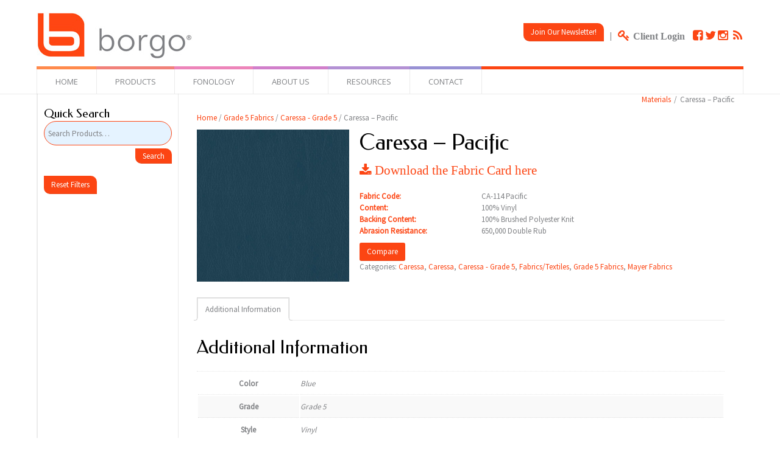

--- FILE ---
content_type: text/html; charset=UTF-8
request_url: https://borgomaterials.com/product/caressa-pacific/
body_size: 10835
content:
<!DOCTYPE HTML>
<html lang="en" dir="ltr"  data-config='{"twitter":0,"plusone":0,"facebook":0,"style":"borgo"}'>

<head>
<meta charset="UTF-8">
<meta http-equiv="X-UA-Compatible" content="IE=edge">
<meta name="viewport" content="width=device-width, initial-scale=1">
<title>Caressa &#8211; Pacific &raquo; borgoMaterials</title>
<link rel="shortcut icon" href="/wp-content/themes/yoo_vida_wp/favicon.ico">
<link rel="apple-touch-icon-precomposed" href="/wp-content/themes/yoo_vida_wp/apple_touch_icon.png">
<link rel='dns-prefetch' href='//s.w.org' />
		<!-- This site uses the Google Analytics by MonsterInsights plugin v8.18 - Using Analytics tracking - https://www.monsterinsights.com/ -->
		<!-- Note: MonsterInsights is not currently configured on this site. The site owner needs to authenticate with Google Analytics in the MonsterInsights settings panel. -->
					<!-- No tracking code set -->
				<!-- / Google Analytics by MonsterInsights -->
				<script type="text/javascript">
			window._wpemojiSettings = {"baseUrl":"https:\/\/s.w.org\/images\/core\/emoji\/13.0.1\/72x72\/","ext":".png","svgUrl":"https:\/\/s.w.org\/images\/core\/emoji\/13.0.1\/svg\/","svgExt":".svg","source":{"concatemoji":"https:\/\/borgomaterials.com\/wp-includes\/js\/wp-emoji-release.min.js?ver=5.6.14"}};
			!function(e,a,t){var n,r,o,i=a.createElement("canvas"),p=i.getContext&&i.getContext("2d");function s(e,t){var a=String.fromCharCode;p.clearRect(0,0,i.width,i.height),p.fillText(a.apply(this,e),0,0);e=i.toDataURL();return p.clearRect(0,0,i.width,i.height),p.fillText(a.apply(this,t),0,0),e===i.toDataURL()}function c(e){var t=a.createElement("script");t.src=e,t.defer=t.type="text/javascript",a.getElementsByTagName("head")[0].appendChild(t)}for(o=Array("flag","emoji"),t.supports={everything:!0,everythingExceptFlag:!0},r=0;r<o.length;r++)t.supports[o[r]]=function(e){if(!p||!p.fillText)return!1;switch(p.textBaseline="top",p.font="600 32px Arial",e){case"flag":return s([127987,65039,8205,9895,65039],[127987,65039,8203,9895,65039])?!1:!s([55356,56826,55356,56819],[55356,56826,8203,55356,56819])&&!s([55356,57332,56128,56423,56128,56418,56128,56421,56128,56430,56128,56423,56128,56447],[55356,57332,8203,56128,56423,8203,56128,56418,8203,56128,56421,8203,56128,56430,8203,56128,56423,8203,56128,56447]);case"emoji":return!s([55357,56424,8205,55356,57212],[55357,56424,8203,55356,57212])}return!1}(o[r]),t.supports.everything=t.supports.everything&&t.supports[o[r]],"flag"!==o[r]&&(t.supports.everythingExceptFlag=t.supports.everythingExceptFlag&&t.supports[o[r]]);t.supports.everythingExceptFlag=t.supports.everythingExceptFlag&&!t.supports.flag,t.DOMReady=!1,t.readyCallback=function(){t.DOMReady=!0},t.supports.everything||(n=function(){t.readyCallback()},a.addEventListener?(a.addEventListener("DOMContentLoaded",n,!1),e.addEventListener("load",n,!1)):(e.attachEvent("onload",n),a.attachEvent("onreadystatechange",function(){"complete"===a.readyState&&t.readyCallback()})),(n=t.source||{}).concatemoji?c(n.concatemoji):n.wpemoji&&n.twemoji&&(c(n.twemoji),c(n.wpemoji)))}(window,document,window._wpemojiSettings);
		</script>
		<style type="text/css">
img.wp-smiley,
img.emoji {
	display: inline !important;
	border: none !important;
	box-shadow: none !important;
	height: 1em !important;
	width: 1em !important;
	margin: 0 .07em !important;
	vertical-align: -0.1em !important;
	background: none !important;
	padding: 0 !important;
}
</style>
	<link rel='stylesheet' id='wp-block-library-css'  href='https://borgomaterials.com/wp-includes/css/dist/block-library/style.min.css?ver=5.6.14' type='text/css' media='all' />
<link rel='stylesheet' id='contact-form-7-css'  href='https://borgomaterials.com/wp-content/plugins/contact-form-7/includes/css/styles.css?ver=4.6.1' type='text/css' media='all' />
<link rel='stylesheet' id='woocommerce_prettyPhoto_css-css'  href='//borgomaterials.com/wp-content/plugins/woocommerce/assets/css/prettyPhoto.css?ver=2.6.13' type='text/css' media='all' />
<link rel='stylesheet' id='woocommerce-layout-css'  href='//borgomaterials.com/wp-content/plugins/woocommerce/assets/css/woocommerce-layout.css?ver=2.6.13' type='text/css' media='all' />
<link rel='stylesheet' id='woocommerce-smallscreen-css'  href='//borgomaterials.com/wp-content/plugins/woocommerce/assets/css/woocommerce-smallscreen.css?ver=2.6.13' type='text/css' media='only screen and (max-width: 768px)' />
<link rel='stylesheet' id='jquery-colorbox-css'  href='https://borgomaterials.com/wp-content/plugins/yith-woocommerce-compare/assets/css/colorbox.css?ver=5.6.14' type='text/css' media='all' />
<script type='text/javascript' src='https://borgomaterials.com/wp-includes/js/jquery/jquery.min.js?ver=3.5.1' id='jquery-core-js'></script>
<script type='text/javascript' src='https://borgomaterials.com/wp-includes/js/jquery/jquery-migrate.min.js?ver=3.3.2' id='jquery-migrate-js'></script>
<link rel="https://api.w.org/" href="https://borgomaterials.com/wp-json/" /><link rel="EditURI" type="application/rsd+xml" title="RSD" href="https://borgomaterials.com/xmlrpc.php?rsd" />
<link rel="wlwmanifest" type="application/wlwmanifest+xml" href="https://borgomaterials.com/wp-includes/wlwmanifest.xml" /> 
<meta name="generator" content="WordPress 5.6.14" />
<meta name="generator" content="WooCommerce 2.6.13" />
<link rel="canonical" href="https://borgomaterials.com/product/caressa-pacific/" />
<link rel='shortlink' href='https://borgomaterials.com/?p=5950' />
<link rel="alternate" type="application/json+oembed" href="https://borgomaterials.com/wp-json/oembed/1.0/embed?url=https%3A%2F%2Fborgomaterials.com%2Fproduct%2Fcaressa-pacific%2F" />
<link rel="alternate" type="text/xml+oembed" href="https://borgomaterials.com/wp-json/oembed/1.0/embed?url=https%3A%2F%2Fborgomaterials.com%2Fproduct%2Fcaressa-pacific%2F&#038;format=xml" />
<link rel="stylesheet" href="/wp-content/plugins/widgetkit/cache/widgetkit-f888d530.css" />
<script src="/wp-content/plugins/widgetkit/cache/widgetkit-868f2c93.js"></script>
<!-- WooCommerce Colors -->
<style type="text/css">
p.demo_store{background-color:#fc4513;color:#fff;}.woocommerce .woocommerce-message,.woocommerce .woocommerce-error,.woocommerce .woocommerce-info{background-color:#fafafa;color:#545454;}.woocommerce small.note{color:#777;}.woocommerce .woocommerce-breadcrumb{color:#777;}.woocommerce .woocommerce-breadcrumb a{color:#777;}.woocommerce div.product span.price,.woocommerce div.product p.price{color:#00aeef;}.woocommerce div.product .stock{color:#00aeef;}.woocommerce div.product .woocommerce-tabs ul.tabs li{border:1px solid #d4d4d4;background-color:#ededed;}.woocommerce div.product .woocommerce-tabs ul.tabs li a{color:#545454;}.woocommerce div.product .woocommerce-tabs ul.tabs li a:hover{color:#6e6e6e;}.woocommerce div.product .woocommerce-tabs ul.tabs li.active{background:#fff;border-bottom-color:#fff;}.woocommerce div.product .woocommerce-tabs ul.tabs li.active:before{box-shadow:2px 2px 0 #fff;}.woocommerce div.product .woocommerce-tabs ul.tabs li.active:after{box-shadow:-2px 2px 0 #fff;}.woocommerce div.product .woocommerce-tabs ul.tabs li:before,.woocommerce div.product .woocommerce-tabs ul.tabs li:after{border:1px solid #d4d4d4;position:absolute;bottom:-1px;width:5px;height:5px;content:" ";}.woocommerce div.product .woocommerce-tabs ul.tabs li:before{left:-6px;-webkit-border-bottom-right-radius:4px;-moz-border-bottom-right-radius:4px;border-bottom-right-radius:4px;border-width:0 1px 1px 0;box-shadow:2px 2px 0 #ededed;}.woocommerce div.product .woocommerce-tabs ul.tabs li:after{right:-6px;-webkit-border-bottom-left-radius:4px;-moz-border-bottom-left-radius:4px;border-bottom-left-radius:4px;border-width:0 0 1px 1px;box-shadow:-2px 2px 0 #ededed;}.woocommerce div.product .woocommerce-tabs ul.tabs:before{border-bottom:1px solid #d4d4d4;}.woocommerce span.onsale{background-color:#00aeef;color:#fff;}.woocommerce ul.products li.product .price{color:#00aeef;}.woocommerce ul.products li.product .price .from{color:rgba(90, 133, 149, 0.5);}.woocommerce nav.woocommerce-pagination ul{border:1px solid #d4d4d4;}.woocommerce nav.woocommerce-pagination ul li{border-right:1px solid #d4d4d4;}.woocommerce nav.woocommerce-pagination ul li span.current,.woocommerce nav.woocommerce-pagination ul li a:hover,.woocommerce nav.woocommerce-pagination ul li a:focus{background:#ededed;color:#878787;}.woocommerce a.button,.woocommerce button.button,.woocommerce input.button,.woocommerce #respond input#submit{color:#545454;background-color:#ededed;}.woocommerce a.button:hover,.woocommerce button.button:hover,.woocommerce input.button:hover,.woocommerce #respond input#submit:hover{background-color:#dcdcdc;color:#545454;}.woocommerce a.button.alt,.woocommerce button.button.alt,.woocommerce input.button.alt,.woocommerce #respond input#submit.alt{background-color:#fc4513;color:#fff;}.woocommerce a.button.alt:hover,.woocommerce button.button.alt:hover,.woocommerce input.button.alt:hover,.woocommerce #respond input#submit.alt:hover{background-color:#eb3402;color:#fff;}.woocommerce a.button.alt.disabled,.woocommerce button.button.alt.disabled,.woocommerce input.button.alt.disabled,.woocommerce #respond input#submit.alt.disabled,.woocommerce a.button.alt:disabled,.woocommerce button.button.alt:disabled,.woocommerce input.button.alt:disabled,.woocommerce #respond input#submit.alt:disabled,.woocommerce a.button.alt:disabled[disabled],.woocommerce button.button.alt:disabled[disabled],.woocommerce input.button.alt:disabled[disabled],.woocommerce #respond input#submit.alt:disabled[disabled],.woocommerce a.button.alt.disabled:hover,.woocommerce button.button.alt.disabled:hover,.woocommerce input.button.alt.disabled:hover,.woocommerce #respond input#submit.alt.disabled:hover,.woocommerce a.button.alt:disabled:hover,.woocommerce button.button.alt:disabled:hover,.woocommerce input.button.alt:disabled:hover,.woocommerce #respond input#submit.alt:disabled:hover,.woocommerce a.button.alt:disabled[disabled]:hover,.woocommerce button.button.alt:disabled[disabled]:hover,.woocommerce input.button.alt:disabled[disabled]:hover,.woocommerce #respond input#submit.alt:disabled[disabled]:hover{background-color:#fc4513;color:#fff;}.woocommerce a.button:disabled:hover,.woocommerce button.button:disabled:hover,.woocommerce input.button:disabled:hover,.woocommerce #respond input#submit:disabled:hover,.woocommerce a.button.disabled:hover,.woocommerce button.button.disabled:hover,.woocommerce input.button.disabled:hover,.woocommerce #respond input#submit.disabled:hover,.woocommerce a.button:disabled[disabled]:hover,.woocommerce button.button:disabled[disabled]:hover,.woocommerce input.button:disabled[disabled]:hover,.woocommerce #respond input#submit:disabled[disabled]:hover{background-color:#ededed;}.woocommerce #reviews h2 small{color:#777;}.woocommerce #reviews h2 small a{color:#777;}.woocommerce #reviews #comments ol.commentlist li .meta{color:#777;}.woocommerce #reviews #comments ol.commentlist li img.avatar{background:#ededed;border:1px solid #e5e5e5;}.woocommerce #reviews #comments ol.commentlist li .comment-text{border:1px solid #e5e5e5;}.woocommerce #reviews #comments ol.commentlist #respond{border:1px solid #e5e5e5;}.woocommerce .star-rating:before{color:#d4d4d4;}.woocommerce.widget_shopping_cart .total,.woocommerce .widget_shopping_cart .total{border-top:3px double #ededed;}.woocommerce form.login,.woocommerce form.checkout_coupon,.woocommerce form.register{border:1px solid #d4d4d4;}.woocommerce .order_details li{border-right:1px dashed #d4d4d4;}.woocommerce .widget_price_filter .ui-slider .ui-slider-handle{background-color:#fc4513;}.woocommerce .widget_price_filter .ui-slider .ui-slider-range{background-color:#fc4513;}.woocommerce .widget_price_filter .price_slider_wrapper .ui-widget-content{background-color:#b80100;}.woocommerce-cart table.cart td.actions .coupon .input-text{border:1px solid #d4d4d4;}.woocommerce-cart .cart-collaterals .cart_totals p small{color:#777;}.woocommerce-cart .cart-collaterals .cart_totals table small{color:#777;}.woocommerce-cart .cart-collaterals .cart_totals .discount td{color:#00aeef;}.woocommerce-cart .cart-collaterals .cart_totals tr td,.woocommerce-cart .cart-collaterals .cart_totals tr th{border-top:1px solid #ededed;}.woocommerce-checkout .checkout .create-account small{color:#777;}.woocommerce-checkout #payment{background:#ededed;}.woocommerce-checkout #payment ul.payment_methods{border-bottom:1px solid #d4d4d4;}.woocommerce-checkout #payment div.payment_box{background-color:#e0e0e0;color:#545454;}.woocommerce-checkout #payment div.payment_box input.input-text,.woocommerce-checkout #payment div.payment_box textarea{border-color:#c7c7c7;border-top-color:#bababa;}.woocommerce-checkout #payment div.payment_box ::-webkit-input-placeholder{color:#bababa;}.woocommerce-checkout #payment div.payment_box :-moz-placeholder{color:#bababa;}.woocommerce-checkout #payment div.payment_box :-ms-input-placeholder{color:#bababa;}.woocommerce-checkout #payment div.payment_box span.help{color:#777;}.woocommerce-checkout #payment div.payment_box:after{content:"";display:block;border:8px solid #e0e0e0;border-right-color:transparent;border-left-color:transparent;border-top-color:transparent;position:absolute;top:-3px;left:0;margin:-1em 0 0 2em;}
</style>
<!--/WooCommerce Colors-->
<link rel="stylesheet" href="/wp-content/themes/yoo_vida_wp/styles/borgo/css/woocommerce.css">
<link rel="stylesheet" href="/wp-content/themes/yoo_vida_wp/styles/borgo/css/theme.css">
<link rel="stylesheet" href="/wp-content/themes/yoo_vida_wp/css/custom.css">
<script src="/wp-content/themes/yoo_vida_wp/warp/vendor/uikit/js/uikit.js"></script>
<script src="/wp-content/themes/yoo_vida_wp/warp/vendor/uikit/js/components/autocomplete.js"></script>
<script src="/wp-content/themes/yoo_vida_wp/warp/vendor/uikit/js/components/search.js"></script>
<script src="/wp-content/themes/yoo_vida_wp/warp/js/social.js"></script>
<script src="/wp-content/themes/yoo_vida_wp/js/theme.js"></script>
</head>

<body data-rsssl=1 class="product-template-default single single-product postid-5950 tm-sidebar-a-left tm-sidebars-1 tm-noblog wp-product-single woocommerce woocommerce-page yith-wcan-free">

		<div class="tm-toolbar uk-clearfix uk-hidden-small">
		<div class="uk-container uk-container-center">

						<div class="uk-float-left"><div class="uk-panel widget_text"><link href='https://fonts.googleapis.com/css?family=Open+Sans' rel='stylesheet' type='text/css'>

<div style="margin-top:10px">
<a href="http://borgo.com"><img src="https://borgomaterials.com/wp-content/uploads/2020/04/Borgo_Logo.jpg" alt="borgo" ></a><br/>
</div></div></div>
			
						<div class="uk-float-right"><div class="uk-panel widget_text"><table "440" height="56" border="0" cellpadding="2	" cellspacing="0" class="uk-responsive-width">
  <tr valign="bottom">
    <td width="275" height="56">
         <div align="right">
<table width="270" border="0" cellspacing="0" cellpadding="0">
<tr bgcolor="#595A5A" valign="top">
<tr>
<td width="270" colspan="3">
<div align="right">
<button class="uk-button" data-uk-modal="{target:'#newsletter'}">Join Our Newsletter!</button>
                            <div style="display: none; padding-right: 15px;" id="newsletter" class="uk-modal">
                                <div class="uk-modal-dialog">
                                    <a href="" class="uk-modal-close uk-close"></a>
                                    <p style="align:center">
                                    <!--Begin CTCT Sign-Up Form-->
<!-- EFD 1.0.0 [Mon Sep 21 08:34:42 EDT 2015] -->
<link rel='stylesheet' type='text/css' href='https://static.ctctcdn.com/h/contacts-embedded-signup-assets/1.0.2/css/signup-form.css'>
<div class="ctct-embed-signup" style="font: 16px Helvetica Neue, Arial, sans-serif; font: 1rem Helvetica Neue, Arial, sans-serif; line-height: 1.5; -webkit-font-smoothing: antialiased;">
   <div style="color:#5b5b5b; background-color:#FFFFFF; border-radius:5px;">
       <span id="success_message" style="display:none;">
           <div style="text-align:center;">Thanks for signing up!</div>
       </span>
       <form data-id="embedded_signup:form" class="ctct-custom-form Form" name="embedded_signup" method="POST" action="https://visitor2.constantcontact.com/api/signup">
           <h2 style="margin:0;">Sign up to stay in touch!</h2>
           <p>Sign up to get interesting news and updates delivered to your inbox.</p>
           <!-- The following code must be included to ensure your sign-up form works properly. -->
           <input data-id="ca:input" name="ca" value="4a4868ab-1f15-43bb-b7d5-56e27bd84503" type="hidden">
           <input data-id="list:input" name="list" value="1118560224" type="hidden">
           <input data-id="source:input" name="source" value="EFD" type="hidden">
           <input data-id="required:input" name="required" value="list,email" type="hidden">
           <input data-id="url:input" name="url" value="" type="hidden">
           <p data-id="Email Address:p" ><label data-id="Email Address:label" data-name="email" class="ctct-form-required">Email Address</label> <input data-id="Email Address:input" name="email" value="" maxlength="80" type="text"></p>
           <p data-id="First Name:p" ><label data-id="First Name:label" data-name="first_name">First Name</label> <input data-id="First Name:input" name="first_name" value="" maxlength="50" type="text"></p>
           <p data-id="Last Name:p" ><label data-id="Last Name:label" data-name="last_name">Last Name</label> <input data-id="Last Name:input" name="last_name" value="" maxlength="50" type="text"></p>
           <button type="submit" class="Button ctct-button Button--block Button-secondary" data-enabled="enabled">Sign Up</button>
       	<div><p class="ctct-form-footer">By submitting this form, you are granting: Borgo, 324 Carlingview Dr., Toronto, Ontario, M9W 5G5, Canada, http://www.borgo.com permission to email you. You may unsubscribe via the link found at the bottom of every email.  (See our <a href="http://www.constantcontact.com/legal/privacy-statement" target="_blank" rel="noopener">Email Privacy Policy</a> for details.) Emails are serviced by Constant Contact.</p></div>
       </form>
   </div>
</div>
<script type='text/javascript'>
   var localizedErrMap = {};
   localizedErrMap['required'] = 		'This field is required.';
   localizedErrMap['ca'] = 			'An unexpected error occurred while attempting to send email.';
   localizedErrMap['email'] = 			'Please enter your email address in name@email.com format.';
   localizedErrMap['birthday'] = 		'Please enter birthday in MM/DD format.';
   localizedErrMap['anniversary'] = 	'Please enter anniversary in MM/DD/YYYY format.';
   localizedErrMap['custom_date'] = 	'Please enter this date in MM/DD/YYYY format.';
   localizedErrMap['list'] = 			'Please select at least one email list.';
   localizedErrMap['generic'] = 		'This field is invalid.';
   localizedErrMap['shared'] = 		'Sorry, we could not complete your sign-up. Please contact us to resolve this.';
   localizedErrMap['state_mismatch'] = 'Mismatched State/Province and Country.';
	localizedErrMap['state_province'] = 'Select a state/province';
   localizedErrMap['selectcountry'] = 	'Select a country';
   var postURL = 'https://visitor2.constantcontact.com/api/signup';
</script>
<script type='text/javascript' src='https://static.ctctcdn.com/h/contacts-embedded-signup-assets/1.0.2/js/signup-form.js'></script>
<!--End CTCT Sign-Up Form-->
                                    </p>
</div>
</tr>
</table>
</div>
    </td>
<td>&nbsp;&nbsp;|&nbsp;&nbsp;</td>
     <td>
<a href="http://borgo.com/login/" class="uk-icon-small uk-icon-key"> <span style="color:#808285; margin-right:10px; font-size:1.2rem; font-weight:bold"> Client Login </span></a>

<a href="https://www.facebook.com/BorgoContract" class="uk-icon-small uk-hover uk-icon-facebook-square" target="_blank" rel="noopener"></a>

<a href="https://twitter.com/borgoseating" class="uk-icon-small uk-hover uk-icon-twitter" target="_blank" rel="noopener"></a>

<a href="https://instagram.com/borgoseating/" class="uk-icon-small uk-hover uk-icon-instagram" target="_blank" rel="noopener">&nbsp;</a>

<a href="http://borgo.com/feed" class="uk-icon-small uk-hover uk-icon-rss" target="_blank" rel="noopener"></a>
</td>
  </tr>
</table></div></div>
						
		</div>
	</div>
	
		<nav class="tm-navbar-full">
		<div class="uk-container uk-container-center">
			<div class="uk-navbar">

				
								<div class="uk-visible-large">
					<ul class="uk-navbar-nav uk-hidden-small"><li><a href="http://borgo.com" class="">Home</a></li><li class="uk-parent" data-uk-dropdown="{'preventflip':'y'}" aria-haspopup="true" aria-expanded="false"><a href="#" class="0">Products</a><div class="uk-dropdown uk-dropdown-navbar uk-dropdown-width-1"><div class="uk-grid uk-dropdown-grid"><div class="uk-width-1-1"><ul class="uk-nav uk-nav-navbar"><li><a href="https://borgo.com/lounge-seating/" class="">Lounge Seating</a></li><li><a href="https://borgo.com/multi-purpose-seating/" class="">Multi-Purpose Seating</a></li><li><a href="https://borgo.com/fixed-seating/" class="">Fixed Seating</a></li><li><a href="http://borgo.com/beam-seating/" class="">Beam Seating</a></li><li><a href="https://borgo.com/office-guest-seating/" class="">Office / Guest Seating</a></li><li><a href="https://borgo.com/healthcare-seating/" class="">Healthcare Portfolio</a></li><li><a href="https://borgo.com/hospitality-seating/" class="">Hospitality Portfolio</a></li></ul></div></div></div></li><li><a href="http://borgo.com/fonology/" class="">Fonology</a></li><li class="uk-parent" data-uk-dropdown="{'preventflip':'y'}" aria-haspopup="true" aria-expanded="false"><a href="http://borgo.com/about-us" class="">About Us</a><div class="uk-dropdown uk-dropdown-navbar uk-dropdown-width-1"><div class="uk-grid uk-dropdown-grid"><div class="uk-width-1-1"><ul class="uk-nav uk-nav-navbar"><li><a href="http://borgo.com/awards" class="">Awards</a></li><li><a href="http://borgo.com/careers" class="">Careers</a></li><li><a href="http://borgo.com/environmental" class="">Environmental</a></li><li><a href="http://borgo.com/news" class="">News &amp; Updates</a></li><li><a href="http://borgo.com/about-us" class="">Philosophy</a></li><li><a href="http://borgo.com/policy/" class="">Policy</a></li></ul></div></div></div></li><li class="uk-parent" data-uk-dropdown="{'preventflip':'y'}" aria-haspopup="true" aria-expanded="false"><a href="#" class="0">Resources</a><div class="uk-dropdown uk-dropdown-navbar uk-dropdown-width-1"><div class="uk-grid uk-dropdown-grid"><div class="uk-width-1-1"><ul class="uk-nav uk-nav-navbar"><li><a href="https://borgomaterials.com/" class="">Search Materials / Fabrics</a></li><li><a href="http://borgo.com/care-maintenance/" class="">Care &amp; Maintenance</a></li><li><a href="http://borgo.com/casestudies/" class="">Case Studies</a></li><li><a href="http://borgo.com/contracts" class="">Contracts</a></li><li><a href="http://borgo.com/fixed-seating-checklist/" class="">Fixed Seating Checklist</a></li><li><a href="http://borgo.com/install-locator/" class="">Install Locator</a></li><li><a href="http://borgo.com/mechanisms" class="">Mechanisms</a></li><li><a href="http://borgo.com/borgo-brochures/" class="">Brochures</a></li><li><a href="http://borgo.com/borgo-cards/" class="">Fabric / Finish Cards</a></li><li><a href="https://borgo.com/login/cad-drawingssymbols/" class="">CAD Symbols</a></li><li><a href="http://borgo.com/portfolio" class="">Portfolio</a></li><li><a href="http://borgo.com/borgo-price-list/" class="">Price List</a></li><li><a href="http://borgo.com/product-search/" class=""><i class="uk-icon-code"></i> Product Search<div>Beta Version</div></a></li><li><a href="https://borgo.com/quickship/" class="">Quick Ship Program</a></li><li><a href="http://borgo.com/warranty" class="">Warranty</a></li></ul></div></div></div></li><li class="uk-parent" data-uk-dropdown="{'preventflip':'y'}" aria-haspopup="true" aria-expanded="false"><a href="http://borgo.com/contact/" class="">Contact</a><div class="uk-dropdown uk-dropdown-navbar uk-dropdown-width-1"><div class="uk-grid uk-dropdown-grid"><div class="uk-width-1-1"><ul class="uk-nav uk-nav-navbar"><li><a href="https://borgo.com/contact/" class="">Contact Borgo</a></li><li><a href="https://borgo.com/contact-sales-rep/" class="">Contact a Sales Rep</a></li><li><a href="https://borgo.com/locate-a-borgo-showroom/" class="">Locate a Borgo Showroom</a></li><li><a href="https://lp.constantcontactpages.com/sv/kumOOAc" class="">Customer Feedback</a></li></ul></div></div></div></li></ul>				</div>
				
								<div class="uk-navbar-flip">
					<div class="uk-navbar-content uk-visible-large"><ul class="uk-breadcrumb"><li><a href="https://borgomaterials.com">Materials</a></li><li class="uk-active"><span>Caressa &#8211; Pacific</span></li></ul></div>
				</div>
				
								<div class="uk-hidden-large">
					<a href="#offcanvas" class="uk-navbar-toggle" data-uk-offcanvas></a>
				</div>
				
								<div class="uk-navbar-content uk-navbar-center uk-hidden-large"><a class="tm-logo-small" href="https://borgomaterials.com"><a href="http://borgo.com"><img style="height: 30px" src="https://borgomaterials.com/wp-content/uploads/2020/04/Borgo_Logo.jpg"  alt="borgo" ></a></a></div>
				
			</div>
		</div>
	</nav>
	
	
	<div class="uk-container uk-container-center">
		<div class="tm-container">	

			<div class="tm-block tm-middle uk-grid uk-grid-divider" data-uk-grid-match data-uk-grid-margin>

				<div class="tm-main uk-width-medium-4-5 uk-push-1-5  ">

					
					
					
										<main class="tm-content">

						
						
	<div id="container"><div id="content" role="main"><nav class="woocommerce-breadcrumb" itemprop="breadcrumb"><a href="https://borgomaterials.com">Home</a>&nbsp;&#47;&nbsp;<a href="https://borgomaterials.com/product-category/grade5/">Grade 5 Fabrics</a>&nbsp;&#47;&nbsp;<a href="https://borgomaterials.com/product-category/grade5/caressa-grade5/">Caressa - Grade 5</a>&nbsp;&#47;&nbsp;Caressa &#8211; Pacific</nav>
		
			

<div itemscope itemtype="http://schema.org/Product" id="product-5950" class="post-5950 product type-product status-publish has-post-thumbnail product_cat-mayercaressa product_cat-caressa-mayer product_cat-caressa-grade5 product_cat-textiles product_cat-grade5 product_cat-mayer pa_color-blue pa_grade-grade5 pa_manufacturer-mayer pa_model-caressa pa_style-vinyl first instock shipping-taxable product-type-simple">

	<div class="images">
	<a href="https://borgomaterials.com/wp-content/uploads/2021/02/Fabric_Caressa_Pacific.jpg" itemprop="image" class="woocommerce-main-image zoom" title="" data-rel="prettyPhoto"><img width="288" height="288" src="https://borgomaterials.com/wp-content/uploads/2021/02/Fabric_Caressa_Pacific-288x288.jpg" class="attachment-shop_single size-shop_single wp-post-image" alt="Fabric_Caressa_Pacific" loading="lazy" title="Fabric_Caressa_Pacific" srcset="https://borgomaterials.com/wp-content/uploads/2021/02/Fabric_Caressa_Pacific.jpg 288w, https://borgomaterials.com/wp-content/uploads/2021/02/Fabric_Caressa_Pacific-150x150.jpg 150w, https://borgomaterials.com/wp-content/uploads/2021/02/Fabric_Caressa_Pacific-40x40.jpg 40w" sizes="(max-width: 288px) 100vw, 288px" /></a></div>

	<div class="summary entry-summary">

		<h1 itemprop="name" class="product_title entry-title">Caressa &#8211; Pacific</h1><div itemprop="offers" itemscope itemtype="http://schema.org/Offer">

	<p class="price"></p>

	<meta itemprop="price" content="0" />
	<meta itemprop="priceCurrency" content="CAD" />
	<link itemprop="availability" href="https://schema.org/InStock" />

</div>
<div itemprop="description">
	<div>
<h4><a href="https://borgo.com/images/pdfs/materialsCard/FabricCard/MayerFabrics/Borgo_FabricCard_MayerFabrics_Caressa_Sept2021.pdf" target="_blank" rel="noopener"><i class="uk-icon-download"> Download the Fabric Card here</i></h4>
<p></a></div>
<dl class="uk-description-list-horizontal">
<dt style="color:#fc4513;">Fabric Code:</dt>
<dd>CA-114 Pacific</dd>
<dt style="color:#fc4513;">Content:</dt>
<dd>100% Vinyl</dd>
<dt style="color:#fc4513;">Backing Content:</dt>
<dd>100% Brushed Polyester Knit</dd>
<dt style="color:#fc4513;">Abrasion Resistance:</dt>
<dd>650,000 Double Rub</dd>
</dl>
</div>
<a href="https://borgomaterials.com?action=yith-woocompare-add-product&id=5950" class="compare button" data-product_id="5950" rel="nofollow">Compare</a><div class="product_meta">

	
	
	<span class="posted_in">Categories: <a href="https://borgomaterials.com/product-category/textiles/mayercaressa/" rel="tag">Caressa</a>, <a href="https://borgomaterials.com/product-category/manufacturers/mayer/caressa-mayer/" rel="tag">Caressa</a>, <a href="https://borgomaterials.com/product-category/grade5/caressa-grade5/" rel="tag">Caressa - Grade 5</a>, <a href="https://borgomaterials.com/product-category/textiles/" rel="tag">Fabrics/Textiles</a>, <a href="https://borgomaterials.com/product-category/grade5/" rel="tag">Grade 5 Fabrics</a>, <a href="https://borgomaterials.com/product-category/manufacturers/mayer/" rel="tag">Mayer Fabrics</a></span>
	
	
</div>


	</div><!-- .summary -->

	
	<div class="woocommerce-tabs wc-tabs-wrapper">
		<ul class="tabs wc-tabs">
							<li class="additional_information_tab">
					<a href="#tab-additional_information">Additional Information</a>
				</li>
					</ul>
					<div class="woocommerce-Tabs-panel woocommerce-Tabs-panel--additional_information panel entry-content wc-tab" id="tab-additional_information">
				
	<h2>Additional Information</h2>

<table class="shop_attributes">

	
		
		
	
			<tr class="">
			<th>Color</th>
			<td><p>Blue</p>
</td>
		</tr>
			<tr class="alt">
			<th>Grade</th>
			<td><p>Grade 5</p>
</td>
		</tr>
			<tr class="">
			<th>Style</th>
			<td><p>Vinyl</p>
</td>
		</tr>
			<tr class="alt">
			<th>Name</th>
			<td><p>Caressa</p>
</td>
		</tr>
			<tr class="">
			<th>Manufacturer</th>
			<td><p>Mayer Fabrics</p>
</td>
		</tr>
	
</table>
			</div>
			</div>


	<div class="related products">

		<h2>Related Products</h2>

		<ul class="products">

			
				<li class="post-6834 product type-product status-publish has-post-thumbnail product_cat-crosslink product_cat-crosslink-geosheard product_cat-crosslink-grade3 product_cat-textiles product_cat-geosheard product_cat-grade3 pa_color-yellow pa_grade-grade3 pa_manufacturer-geosheard pa_model-crosslink pa_style-plain first instock shipping-taxable product-type-simple">
	<a href="https://borgomaterials.com/product/crosslink-mustard/" class="woocommerce-LoopProduct-link"><img width="150" height="150" src="https://borgomaterials.com/wp-content/uploads/2022/05/Fabric_Crosslink_Mustard-150x150.jpg" class="attachment-shop_catalog size-shop_catalog wp-post-image" alt="Fabric_Crosslink_Mustard" loading="lazy" title="Fabric_Crosslink_Mustard" srcset="https://borgomaterials.com/wp-content/uploads/2022/05/Fabric_Crosslink_Mustard-150x150.jpg 150w, https://borgomaterials.com/wp-content/uploads/2022/05/Fabric_Crosslink_Mustard-40x40.jpg 40w, https://borgomaterials.com/wp-content/uploads/2022/05/Fabric_Crosslink_Mustard.jpg 288w" sizes="(max-width: 150px) 100vw, 150px" /><h3>Crosslink &#8211; Mustard</h3>
</a><a rel="nofollow" href="https://borgomaterials.com/product/crosslink-mustard/" data-quantity="1" data-product_id="6834" data-product_sku="" class="button product_type_simple ajax_add_to_cart">Read more</a></li>

			
				<li class="post-6836 product type-product status-publish has-post-thumbnail product_cat-crosslink product_cat-crosslink-geosheard product_cat-crosslink-grade3 product_cat-textiles product_cat-geosheard product_cat-grade3 pa_color-blue pa_grade-grade3 pa_manufacturer-geosheard pa_model-crosslink pa_style-plain  instock shipping-taxable product-type-simple">
	<a href="https://borgomaterials.com/product/crosslink-cornflower/" class="woocommerce-LoopProduct-link"><img width="150" height="150" src="https://borgomaterials.com/wp-content/uploads/2022/05/Fabric_Crosslink_Cornflower-150x150.jpg" class="attachment-shop_catalog size-shop_catalog wp-post-image" alt="Fabric_Crosslink_Cornflower" loading="lazy" title="Fabric_Crosslink_Cornflower" srcset="https://borgomaterials.com/wp-content/uploads/2022/05/Fabric_Crosslink_Cornflower-150x150.jpg 150w, https://borgomaterials.com/wp-content/uploads/2022/05/Fabric_Crosslink_Cornflower-40x40.jpg 40w, https://borgomaterials.com/wp-content/uploads/2022/05/Fabric_Crosslink_Cornflower.jpg 288w" sizes="(max-width: 150px) 100vw, 150px" /><h3>Crosslink &#8211; Cornflower</h3>
</a><a rel="nofollow" href="https://borgomaterials.com/product/crosslink-cornflower/" data-quantity="1" data-product_id="6836" data-product_sku="" class="button product_type_simple ajax_add_to_cart">Read more</a></li>

			
				<li class="post-6909 product type-product status-publish has-post-thumbnail product_cat-textiles product_cat-geosheard product_cat-grade4 product_cat-illumination product_cat-illumination-geosheard product_cat-illumination-grade3 pa_color-red pa_grade-grade4 pa_manufacturer-geosheard pa_model-illumination pa_style-plain  instock shipping-taxable product-type-simple">
	<a href="https://borgomaterials.com/product/illumination-tuscan/" class="woocommerce-LoopProduct-link"><img width="150" height="150" src="https://borgomaterials.com/wp-content/uploads/2022/05/Fabric_Illumination_Tuscan-150x150.jpg" class="attachment-shop_catalog size-shop_catalog wp-post-image" alt="Fabric_Illumination_Tuscan" loading="lazy" title="Fabric_Illumination_Tuscan" srcset="https://borgomaterials.com/wp-content/uploads/2022/05/Fabric_Illumination_Tuscan-150x150.jpg 150w, https://borgomaterials.com/wp-content/uploads/2022/05/Fabric_Illumination_Tuscan-40x40.jpg 40w, https://borgomaterials.com/wp-content/uploads/2022/05/Fabric_Illumination_Tuscan.jpg 288w" sizes="(max-width: 150px) 100vw, 150px" /><h3>Illumination &#8211; Tuscan</h3>
</a><a rel="nofollow" href="https://borgomaterials.com/product/illumination-tuscan/" data-quantity="1" data-product_id="6909" data-product_sku="" class="button product_type_simple ajax_add_to_cart">Read more</a></li>

			
				<li class="post-6910 product type-product status-publish has-post-thumbnail product_cat-textiles product_cat-geosheard product_cat-grade4 product_cat-illumination product_cat-illumination-geosheard product_cat-illumination-grade3 pa_color-purple pa_grade-grade4 pa_manufacturer-geosheard pa_model-illumination pa_style-plain last instock shipping-taxable product-type-simple">
	<a href="https://borgomaterials.com/product/illumination-wisteria/" class="woocommerce-LoopProduct-link"><img width="150" height="150" src="https://borgomaterials.com/wp-content/uploads/2022/05/Fabric_Illumination_Wisteria-150x150.jpg" class="attachment-shop_catalog size-shop_catalog wp-post-image" alt="Fabric_Illumination_Wisteria" loading="lazy" title="Fabric_Illumination_Wisteria" srcset="https://borgomaterials.com/wp-content/uploads/2022/05/Fabric_Illumination_Wisteria-150x150.jpg 150w, https://borgomaterials.com/wp-content/uploads/2022/05/Fabric_Illumination_Wisteria-40x40.jpg 40w, https://borgomaterials.com/wp-content/uploads/2022/05/Fabric_Illumination_Wisteria.jpg 288w" sizes="(max-width: 150px) 100vw, 150px" /><h3>Illumination &#8211; Wisteria</h3>
</a><a rel="nofollow" href="https://borgomaterials.com/product/illumination-wisteria/" data-quantity="1" data-product_id="6910" data-product_sku="" class="button product_type_simple ajax_add_to_cart">Read more</a></li>

			
		</ul>

	</div>


	<meta itemprop="url" content="https://borgomaterials.com/product/caressa-pacific/" />

</div><!-- #product-5950 -->


		
	</div></div>
	

					</main>
					
										<section class="tm-block tm-main-bottom uk-grid uk-grid-divider" data-uk-grid-match="{target:'> div > .uk-panel'}" data-uk-grid-margin>
<div class="uk-width-1-1"><div class="uk-panel uk-panel-box widget_text">While every effort is made to present as accurate reproduction as possible, material colors on actual products may vary slightly from digital reproductions.
<hr/>
<em>Note that fabric grades are in accordance to the Borgo Pricelist July 1st 2018, and grading is subject to change without notice.</em></div></div>
</section>
					
					
										<section class="tm-block tm-bottom-b uk-grid uk-hidden-small" data-uk-grid-match="{target:'> div > .uk-panel'}" data-uk-grid-margin><div class="uk-width-1-1">
	<div class="uk-panel uk-panel-space uk-hidden-small widget_text"><section class="uk-grid uk-grid-small" data-uk-grid-match="">
<div class="uk-width-1-1 uk-width-medium-1-6">
<h5 style="color:#fc4513;  margin:0 0 -1px 0">Client-Login</h5>
<br/>
<a style="text-decoration:none" href="http://borgo.com/login"><font color="#808285">Sign In</font></a> </div>

<div class="uk-width-1-1 uk-width-medium-1-6">
<h5 style="color:#fc4513;  margin:0 0 -1px 0">Information</h5>
<br/>
<a style="text-decoration: none;" href="http://borgo.com/contact"><span style="color: #808285;">Contact Us</span></a>
<a style="text-decoration: none;" href="https://borgo.com/contact-sales-rep/"><span style="color: #808285;">Contact Sales Rep</span></a>
<a style="text-decoration: none;" href="https://borgo.com/locate-a-borgo-showroom/"><span style="color: #808285;">Showrooms</span></a>
<a style="text-decoration: none;" href="https://lp.constantcontactpages.com/sv/kumOOAc"><span style="color: #808285;">Customer Feedback</span></a>
<br>
<a style="text-decoration: none;" href="http://borgo.com/about-us"><span style="color: #808285;">About Us</span></a>
<br/>
<a style="text-decoration: none;" href="http://borgo.com/environmental"><span style="color: #808285;">Eco Statement</span></a>
<br/>
<a style="text-decoration: none;" href="http://borgo.com/policy"><span style="color: #808285;">Policies</span></a></div>

<div class="uk-width-1-1 uk-width-medium-1-6">
<h5 style="color:#fc4513;  margin:0 0 -1px 0">Resources</h5>
<br/>
<a style="text-decoration: none;" href="http://borgo.com/care-maintenance"><span style="color: #808285;">Care &amp; Maintenance</span></a>
<br/>
<a style="text-decoration: none;" href="http://borgo.com/fixed-seating-checklist/"><span style="color: #808285;">Fixed Seating Checklist</span></a>
<br/>
<a style="text-decoration: none;" href="http://borgo.com/install-locator"><span style="color: #808285;">Install Locator</span></a>
<br/>
<a style="text-decoration: none;" href="http://borgo.com/mechanisms"><span style="color: #808285;">Mechanisms</span></a>
<br/>
<a style="text-decoration: none;" href="http://borgo.com/borgo-brochures/"><span style="color: #808285;">Brochures</span></a>
<br/>
<a style="text-decoration: none;" href="http://borgo.com/borgo-cards/"><span style="color: #808285;">Fabric/Finish Cards</span></a>
<br/>
<a style="text-decoration: none;" href="https://borgo.com/login/cad-drawingssymbols/"><span style="color: #808285;">CAD Symbols</span></a>
<br/>
<a style="text-decoration: none;" href="http://borgo.com/portfolio"><span style="color: #808285;">Portfolio</span></a></div>

<div class="uk-width-1-1 uk-width-medium-1-6">
<h5 style="color:#fc4513;  margin:0 0 -1px 0">Product Guide</h5>
<br/>
<a style="text-decoration:none" href="http://borgo.com/product-search/"><font color="#808285">Product Search</font></a><br/>
<a style="text-decoration: none;" href="http://borgo.com/lounge-seating/"><span style="color: #808285;">Lounge Seating</span></a>
<br/>
<a style="text-decoration: none;" href="http://borgo.com/multi-purpose-seating/"><span style="color: #808285;">Multi-Purpose Seating</span></a>
<br/>
<a style="text-decoration: none;" href="http://borgo.com/fixed-seating/"><span style="color: #808285;">Fixed Seating</span></a>
<br/>
<a style="text-decoration: none;" href="http://borgo.com/beam-seating/"><span style="color: #808285;">Beam Seating</span></a>
<br/>
<a style="text-decoration: none;" href="http://borgo.com/office-guest-seating/"><span style="color: #808285;">Office/Guest Seating</span></a>
<br/>
<a style="text-decoration: none;" href="http://borgo.com/healthcare-seating/"><span style="color: #808285;">Healthcare Portfolio</span></a>
<br/>
<a style="text-decoration: none;" href="http://borgo.com/hospitality-seating/"><span style="color: #808285;">Hospitality Portfolio</span></a>
<br/>
<a style="text-decoration: none;" href="https://borgomaterials.com"><span style="color: #808285;">Materials</span></a></div>

<div class="uk-width-1-1 uk-width-medium-1-6">
<h5 style="color:#fc4513;  margin:0 0 -1px 0">Corporate Details</h5>
<br/>
<a style="text-decoration:none" href="http://borgo.com/news"><font color="#808285">News</font></a><br/>
<a style="text-decoration:none" href="http://borgo.com/awards"><font color="#808285">Awards</font></a><br/>
<a style="text-decoration:none" href="http://borgo.com/careers"><font color="#808285">Careers</font></a><br/>
<a style="text-decoration:none" href="http://borgo.com/contracts"><font color="#808285">Contracts</font></a><br/>
<a style="text-decoration:none" href="http://borgo.com/warranty/"><font color="#808285">Warranty</font></a></div>


<div class="uk-width-1-1 uk-width-medium-1-6">
<h5 style="color:#fc4513;  margin:0 0 -1px 0">Social Media</h5>

<hr/>

<a href="http://www.facebook.com/search/results.php?q=borgo&amp;init=quick&amp;tas=0.43360301867507833#!/pages/Borgo-Contract-Seating/194475030604660" target="_blank" rel="noopener"><img id="fb" src="https://www.borgo.com/images/facebook-gray.png" alt="borgo facebook" width="25" height="25" name="borgo facebook" border="0" /></a>

<a href="http://instagram.com/borgoseating" target="_blank" rel="noopener"><img id="insta" src="https://www.borgo.com/images/instagram-gray.png" alt="borgo instagram" width="25" height="25" name="borgo instagram" border="0" /></a>

<a href="https://www.linkedin.com/company/2233221/" target="_blank" rel="noopener"><img id="insta" src="https://www.borgo.com/images/linkedin-gray.png" alt="borgo linkedin" width="25" height="25" name="borgo linkedin" border="0" /></a>

<a href="https://www.pinterest.ca/borgocontract/" target="_blank" rel="noopener"><img id="insta" src="https://www.borgo.com/images/pinterest-gray.png" alt="borgo pinterest" width="25" height="25" name="borgo pinterest" border="0" /></a>

<a href="http://twitter.com/borgoseating" target="_blank" rel="noopener"><img id="twitter" src="https://www.borgo.com/images/twitter-gray.png" alt="borgo twitter" width="25" height="25" name="borgo twitter" border="0" /></a>
<br>
<a href="https://myresourcelibrary.com/View/75ae31db-4bd0-488a-b08f-3f6092fedd6f" target="_blank" rel="noopener"><img src="https://www.borgo.com/images/MRL-gray.png" alt="mrl" width="25" height="25" /></a>

</div>
</section>
</div></div>
</section>
					
										<footer class="tm-footer uk-hidden-small">

						
						<div class="uk-panel widget_text">2017 Copyright &copy;<font color="#fc4513">&nbsp; Borgo&reg; </font> | <a href="http://borgo.com/privacy-policy">Privacy Policy</a> | <a href="http://borog.com/policy">Policies</a><!--- :: Site created by  <a style="text-decoration:none" href="http://www.uncubeddesigns.com" target_="blank"><font color="#6bab07">UnCubed Designs
</font></a> ---></div>
					</footer>
					
				</div>

	            	            	            	            	            <aside class="tm-sidebar-a uk-width-medium-1-5 uk-pull-4-5  "><div class="uk-panel uk-panel-space uk-hidden-small widget_text"></div>
<div class="uk-panel uk-panel-space uk-hidden-small woocommerce widget_product_search"><h3 class="uk-panel-title">Quick Search</h3>
<form role="search" method="get" class="woocommerce-product-search" action="https://borgomaterials.com/">
	<label class="screen-reader-text" for="woocommerce-product-search-field">Search for:</label>
	<input type="search" id="woocommerce-product-search-field" class="search-field" placeholder="Search Products&hellip;" value="" name="s" title="Search for:" />
	<input type="submit" value="Search" />
	<input type="hidden" name="post_type" value="product" />
</form>
</div>
<div class="uk-panel uk-panel-space uk-hidden-small widget_text"><a href="https://borgomaterials.com"><button class="uk-button">Reset Filters</button></a></div>
<div class="uk-panel uk-panel-space uk-hidden-large uk-hidden-medium widget_text"><div class="uk-panel">
<h4 style="color:#fc4513">Site Map</h4>
 <ul class="uk-nav uk-nav-side uk-nav-parent-icon" data-uk-nav>  
                                        <li>
                                        	<a href="#">Client-Login</a>
                                            </li> 
										<li class="uk-parent">
	                                       	<a href="#">Information</a>
                                            <ul class="uk-nav-sub">  
                                        <li><a href="https://borgo.com/contact/">Contact Us</a></li>  
                                        <li><a href="https://borgo.com/contact-sales-rep/">Contact Sales Rep</a></li>    
                                        <li><a href="https://lp.constantcontactpages.com/sv/kumOOAc">Customer Feedback</a></li>  
                                        <li><a href="https://borgo.com/locate-a-borgo-showroom/">Showrooms</a></li>
                                                <li><a href="http://borgo.com/about-us">About Us</a>  
                                                <li><a href="http://borgo.com/environmental">Eco Statement</a>  
                                                <li><a href="http://borgo.com/warranty">Warranty</a>
                                                	</li>  
                                            </ul>  
                                            </li>
                                        <li class="uk-parent">  
                                            <a href="#">Resources</a>  
                                            <ul class="uk-nav-sub">  
                                                <li><a href="http://borgo.com/care-maintenance">Care & Maintenance</a> 
                                                <li><a href="http://borgo.com/fixed-seating-checklist/">Fixed Seating Checklist</a> 
                                                <li><a href="http://borgo.com/install-locator/">Install Locator</a>
                                                <li><a href="http://borgo.com/mechanisms">Mechanisms</a>
                                                <li><a href="http://borgo.com/borgo-brochures/">Brochures</a>
                                                <li><a href="http://borgo.com/borgo-cards/">Fabric/Finish Cards</a>
                                                <li><a href="http://borgo.com/portfolio">Portfolio</a>  
                                            </ul>  
                                        </li>  
                                        <li class="uk-parent">  
                                            <a href="#">Product Guide</a>  
                                            <ul class="uk-nav-sub">  
<li><a href="http://borgo.com/lounge-seating">Lounge</a></li>
<li><a href="http://borgo.com/multi-purpose-seating">Multi-Purpose</a></li>                                              
<li><a href="http://borgo.com/fixed-seating">Fixed Seating</a></li>
<li><a href="http://borgo.com/beam-seating">Beam Seating</a></li>
<li><a href="http://borgo.com/office-guest-seating">Office/Guest Seating</a></li>
<li><a href="http://borgo.com/healthcare-seating">Healthcare Portfolio</a></li>
<li><a href="http://borgo.com/hospitality-seating">Hospitality Portfolio</a></li>  
                                                <li><a href="https://borgomaterials.com">Materials</a>
                                                	</li>
                                            </ul>  
                                        </li>
										<li class="uk-parent">  
                                            <a href="#">Corporate Details</a>  
                                            <ul class="uk-nav-sub">  
                                                <li><a href="http://borgo.com/news">News</a>  
                                                <li><a href="http://borgo.com/careers">Careers</a>
                                                <li><a href="http://borgo.com/contracts">Contracts</a>
                                                <li><a href="http://borgo.com/warrany">Warranty</a>  
                                                	</li>    
                                            </ul>  
                                        </li>  
                                           
                                           <li class="uk-nav-divider"></li>
                                          <li><a href="https://www.facebook.com/BorgoContract?ref=hl" target="_blank" rel="noopener"><i class="uk-icon-facebook"></i> Facebook</a></li>
                                          <li><a href="https://twitter.com/borgoseating" target="_blank" rel="noopener"><i class="uk-icon-twitter"></i> Twitter</a></li>
                                          <li><a href="http://instagram.com/borgoseating" target="_blank" rel="noopener"><i class="uk-icon-instagram"></i> Instagram</a></li>

                                    </ul>


</div></div></aside>
	            	            
			</div>
						
		</div>
	</div>

		<footer class="tm-footer tm-footer-small uk-visible-small">

		
		<div class="uk-panel widget_text">2017 Copyright &copy;<font color="#fc4513">&nbsp; Borgo&reg; </font> | <a href="http://borgo.com/privacy-policy">Privacy Policy</a> | <a href="http://borog.com/policy">Policies</a><!--- :: Site created by  <a style="text-decoration:none" href="http://www.uncubeddesigns.com" target_="blank"><font color="#6bab07">UnCubed Designs
</font></a> ---></div>
	</footer>
	
	<script type='text/javascript' src='https://borgomaterials.com/wp-content/plugins/contact-form-7/includes/js/jquery.form.min.js?ver=3.51.0-2014.06.20' id='jquery-form-js'></script>
<script type='text/javascript' id='contact-form-7-js-extra'>
/* <![CDATA[ */
var _wpcf7 = {"recaptcha":{"messages":{"empty":"Please verify that you are not a robot."}}};
var _wpcf7 = {"recaptcha":{"messages":{"empty":"Please verify that you are not a robot."}}};
/* ]]> */
</script>
<script type='text/javascript' src='https://borgomaterials.com/wp-content/plugins/contact-form-7/includes/js/scripts.js?ver=4.6.1' id='contact-form-7-js'></script>
<script type='text/javascript' id='wc-add-to-cart-js-extra'>
/* <![CDATA[ */
var wc_add_to_cart_params = {"ajax_url":"\/wp-admin\/admin-ajax.php","wc_ajax_url":"\/product\/caressa-pacific\/?wc-ajax=%%endpoint%%","i18n_view_cart":"View Cart","cart_url":"https:\/\/borgomaterials.com\/cart\/","is_cart":"","cart_redirect_after_add":"no"};
/* ]]> */
</script>
<script type='text/javascript' src='//borgomaterials.com/wp-content/plugins/woocommerce/assets/js/frontend/add-to-cart.min.js?ver=2.6.13' id='wc-add-to-cart-js'></script>
<script type='text/javascript' src='//borgomaterials.com/wp-content/plugins/woocommerce/assets/js/prettyPhoto/jquery.prettyPhoto.min.js?ver=3.1.6' id='prettyPhoto-js'></script>
<script type='text/javascript' src='//borgomaterials.com/wp-content/plugins/woocommerce/assets/js/prettyPhoto/jquery.prettyPhoto.init.min.js?ver=2.6.13' id='prettyPhoto-init-js'></script>
<script type='text/javascript' id='wc-single-product-js-extra'>
/* <![CDATA[ */
var wc_single_product_params = {"i18n_required_rating_text":"Please select a rating","review_rating_required":"yes"};
/* ]]> */
</script>
<script type='text/javascript' src='//borgomaterials.com/wp-content/plugins/woocommerce/assets/js/frontend/single-product.min.js?ver=2.6.13' id='wc-single-product-js'></script>
<script type='text/javascript' src='//borgomaterials.com/wp-content/plugins/woocommerce/assets/js/jquery-blockui/jquery.blockUI.min.js?ver=2.70' id='jquery-blockui-js'></script>
<script type='text/javascript' id='woocommerce-js-extra'>
/* <![CDATA[ */
var woocommerce_params = {"ajax_url":"\/wp-admin\/admin-ajax.php","wc_ajax_url":"\/product\/caressa-pacific\/?wc-ajax=%%endpoint%%"};
/* ]]> */
</script>
<script type='text/javascript' src='//borgomaterials.com/wp-content/plugins/woocommerce/assets/js/frontend/woocommerce.min.js?ver=2.6.13' id='woocommerce-js'></script>
<script type='text/javascript' src='//borgomaterials.com/wp-content/plugins/woocommerce/assets/js/jquery-cookie/jquery.cookie.min.js?ver=1.4.1' id='jquery-cookie-js'></script>
<script type='text/javascript' id='wc-cart-fragments-js-extra'>
/* <![CDATA[ */
var wc_cart_fragments_params = {"ajax_url":"\/wp-admin\/admin-ajax.php","wc_ajax_url":"\/product\/caressa-pacific\/?wc-ajax=%%endpoint%%","fragment_name":"wc_fragments"};
/* ]]> */
</script>
<script type='text/javascript' src='//borgomaterials.com/wp-content/plugins/woocommerce/assets/js/frontend/cart-fragments.min.js?ver=2.6.13' id='wc-cart-fragments-js'></script>
<script type='text/javascript' id='yith-woocompare-main-js-extra'>
/* <![CDATA[ */
var yith_woocompare = {"ajaxurl":"\/product\/caressa-pacific\/?wc-ajax=%%endpoint%%","actionadd":"yith-woocompare-add-product","actionremove":"yith-woocompare-remove-product","actionview":"yith-woocompare-view-table","added_label":"Added","table_title":"Product Comparison","auto_open":"yes","loader":"https:\/\/borgomaterials.com\/wp-content\/plugins\/yith-woocommerce-compare\/assets\/images\/loader.gif","button_text":"Compare"};
var yith_woocompare = {"ajaxurl":"\/product\/caressa-pacific\/?wc-ajax=%%endpoint%%","actionadd":"yith-woocompare-add-product","actionremove":"yith-woocompare-remove-product","actionview":"yith-woocompare-view-table","added_label":"Added","table_title":"Product Comparison","auto_open":"yes","loader":"https:\/\/borgomaterials.com\/wp-content\/plugins\/yith-woocommerce-compare\/assets\/images\/loader.gif","button_text":"Compare"};
/* ]]> */
</script>
<script type='text/javascript' src='https://borgomaterials.com/wp-content/plugins/yith-woocommerce-compare/assets/js/woocompare.min.js?ver=2.1.0' id='yith-woocompare-main-js'></script>
<script type='text/javascript' src='https://borgomaterials.com/wp-content/plugins/yith-woocommerce-compare/assets/js/jquery.colorbox-min.js?ver=1.4.21' id='jquery-colorbox-js'></script>
<script type='text/javascript' src='https://borgomaterials.com/wp-includes/js/wp-embed.min.js?ver=5.6.14' id='wp-embed-js'></script>

		<div id="offcanvas" class="uk-offcanvas">
		<div class="uk-offcanvas-bar"><div class="uk-panel widget_text"><ul class="uk-nav uk-nav-side uk-nav-parent-icon uk-width-medium-2-3" data-uk-nav>  
                                        <li class="uk-active"><a href="/home">Home</a></li>  
                                        <li class="uk-parent">  
                                            <a href="#">Product Pages</a>  
                                            <ul class="uk-nav-sub">  
<li><a href="https://borgo.com/lounge-seating">Lounge Seating</a></li>
<li><a href="https://borgo.com/multi-purpose-seating">Multi-Purpose Seating</a></li>                                              
<li><a href="https://borgo.com/fixed-seating">Fixed Seating</a></li>
<li><a href="https://borgo.com/beam-seating">Beam Seating</a></li>
<li><a href="https://borgo.com/office-guest-seating">Office/Guest Seating</a></li>
<li><a href="https://borgo.com/healthcare-seating">Healthcare Portfolio</a></li>
<li><a href="https://borgo.com/hospitality-seating">Hospitality Portfolio</a></li>
                                            </ul>  
                                        </li>

<li><a href="https://borgo.com/fonology/">Fonology</a></li>
                                       
                                        <li class="uk-parent">  
                                            <a href="#">About Us</a>  
                                            <ul class="uk-nav-sub">    
                                                <li><a href="https://borgo.com/awards">Awards</a></li>
                                                <li><a href="https://borgo.com/careers">Careers</a></li> 
                                                <li><a href="https://borgo.com/environmental">Environmental</a></li>
                                                <li><a href="https://borgo.com/news">News & Updates</a></li>
                                                <li><a href="https://borgo.com/about-us">Philosophy</a></li>
                                                <li><a href="https://borgo.com/policy/">Policies</a></li>
                                            </ul>  
                                        </li>    
                                        
                                        <li class="uk-parent">  
                                            <a href="#">Resources</a>  
                                            <ul class="uk-nav-sub">  
                                                <li><a href="https://borgomaterials.com/">Search Materials / Fabrics</a>
                                                <li><a href="https://borgo.com/casestudies/">Borgo Case Studies</a>
                                                <li><a href="https://borgo.com/care-maintenance">Care & Maintenance</a> 
                                                <li><a href="https://borgo.com/contracts">Contracts</a>
                                                <li><a href="https://borgo.com/fixed-seating-checklist/">Fixed Seating Checklist</a> 
                                                <li><a href="https://borgo.com/install-locator/">Install Locator</a>
                                                <li><a href="https://borgo.com/mechanisms">Mechanisms</a>
                                                <li><a href="https://borgo.com/borgo-brochures/">Brochures</a>
                                                <li><a href="https://borgo.com/borgo-cards/">Fabric/Finish Cards</a>
                                                <li><a href="https://borgo.com/login/cad-drawingssymbols/">CAD Symbols</a>
                                                <li><a href="https://borgo.com/portfolio">Portfolio</a>
                                                <li><a href="https://borgo.com/borgo-price-list/">Price List</a>
                                                <li><a href="https://borgo.com/product-search/">Product Search</a>
                                                <li><a href="https://borgo.com/quickship/">Quick Ship Program</a> 
                                                <li><a href="https://borgo.com/warranty/">Warranty</a></li>
                                            </ul>  
                                        </li>
                                        <li><a href="https://borgo.com/contact/">Contact Us</a></li>  
                                        <li><a href="https://borgo.com/contact-sales-rep/">Contact Sales Rep</a></li>  
                                        <li><a href="https://borgo.com/locate-a-borgo-showroom/">Showrooms</a></li>  
                                           
<li class="uk-nav-divider"></li>
                                          <li><a href="https://www.facebook.com/BorgoContract?ref=hl" target="_blank" rel="noopener"><img src="https://www.borgo.com/images/facebook-gray.png" alt="borgo facebook" width="15" height="15" name="borgo facebook" border="0" /> Facebook</a></li>
                                          <li><a href="http://instagram.com/borgoseating" target="_blank" rel="noopener"><img src="https://www.borgo.com/images/instagram-gray.png" alt="borgo instagram" width="15" height="15" name="borgo instagram" border="0" /> Instagram</a></li>
                                          <li><a href="https://www.linkedin.com/company/2233221/" target="_blank" rel="noopener"><img src="https://www.borgo.com/images/linkedin-gray.png" alt="borgo LinkedIn" width="15" height="15" name="borgo LinkedIn" border="0" /> LinkedIn</a></li>
                                          <li><a href="https://www.pinterest.ca/borgocontract/" target="_blank" rel="noopener"><img src="https://www.borgo.com/images/pinterest-gray.png" alt="borgo pinterest" width="15" height="15" name="borgo pinterest" border="0" /> Pinterest</a></li>
                                          <li><a href="https://twitter.com/borgoseating" target="_blank" rel="noopener"><img src="https://www.borgo.com/images/twitter-gray.png" alt="borgo twitter" width="15" height="15" name="borgo twitter" border="0" /> Twitter</a>
</li>
                                          <li><a href="https://myresourcelibrary.com/View/75ae31db-4bd0-488a-b08f-3f6092fedd6f" target="_blank" rel="noopener"><img src="https://www.borgo.com/images/MRL-gray.png" alt="borgo MRL" width="15" height="15" name="borgo MRL" border="0" /> MRL</a>
</li>


                                    </ul></div></div>
	</div>
	
</body>
</html>